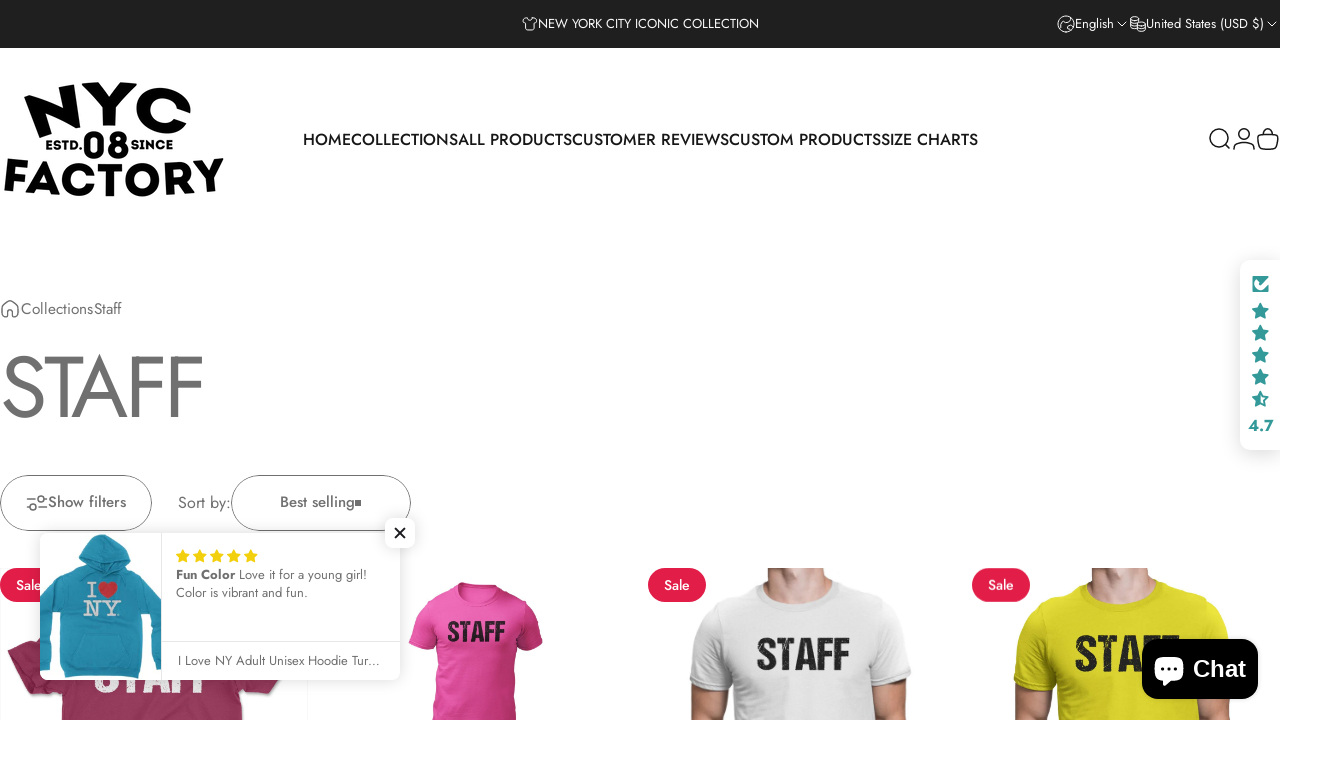

--- FILE ---
content_type: text/html; charset=UTF-8
request_url: https://nycfactory.com/apps/customify/customId
body_size: -194
content:
"customify_id"

--- FILE ---
content_type: text/javascript
request_url: https://cdn.shopify.com/s/files/1/0030/1527/8651/t/7/assets/zendesk-embeddable.js?v=1635367072&shop=nyc-factory.myshopify.com
body_size: -608
content:
var script = document.createElement('script');script.type = 'text/javascript';script.id = 'ze-snippet';script.src = 'https://static.zdassets.com/ekr/snippet.js?key=6a5e38a2-d234-4668-89e8-a2aa9a570b20';document.getElementsByTagName('head')[0].appendChild(script);